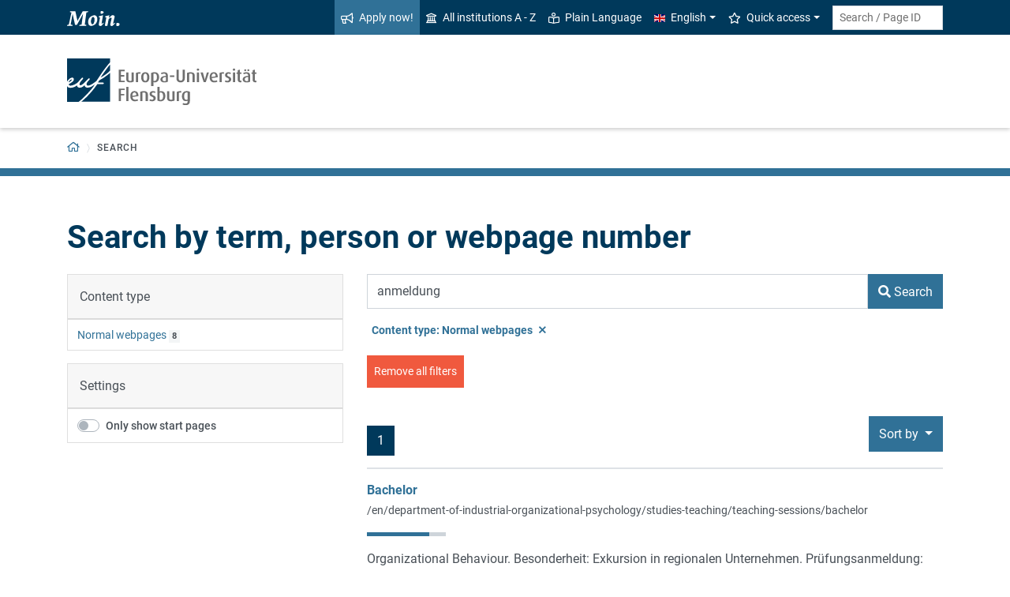

--- FILE ---
content_type: text/html; charset=utf-8
request_url: https://www.uni-flensburg.de/en/search?tx_solr%5Bfilter%5D%5B0%5D=type%3Apages&tx_solr%5Bq%5D=anmeldung&tx_solr%5Bsort%5D=created+asc
body_size: 9589
content:
<!DOCTYPE html>
<html lang="en">
<head>

<meta charset="utf-8">
<!-- 
	This website is powered by TYPO3 - inspiring people to share!
	TYPO3 is a free open source Content Management Framework initially created by Kasper Skaarhoj and licensed under GNU/GPL.
	TYPO3 is copyright 1998-2026 of Kasper Skaarhoj. Extensions are copyright of their respective owners.
	Information and contribution at https://typo3.org/
-->


<link rel="icon" href="/favicon.ico" type="image/vnd.microsoft.icon">
<title>Search - Europa-Universität Flensburg (EUF)</title>
<meta http-equiv="x-ua-compatible" content="IE=edge">
<meta name="generator" content="TYPO3 CMS">
<meta name="viewport" content="width=device-width, initial-scale=1">
<meta name="robots" content="noindex,nofollow">
<meta property="og:title" content="Search - Europa-Universität Flensburg (EUF)">
<meta name="twitter:card" content="summary">


<link rel="stylesheet" href="/_assets/1aa886748c78ee4af350e9ea89f96bc8/Build/Euf/Concat.min.1766139226.css" media="all">
<link rel="stylesheet" href="/_assets/1aa886748c78ee4af350e9ea89f96bc8/Build/introjs.1766139226.css" media="all">



<script>
/*<![CDATA[*/
var TYPO3 = Object.assign(TYPO3 || {}, Object.fromEntries(Object.entries({"lang":{"slide_next_arrow":"Weiter","slide_prev_arrow":"Zur\u00fcck","scrollable_table_title":"Sie k\u00f6nnen die Tabelle zur Seite schieben.","ufglossary_button_more_information":"Mehr Informationen","ufglossary_glossary_link_tooltip":"Was ist das?","ufsurvey_error_loading_result_from_page":"Ein Fehler ist beim Laden des Ergebnisses aufgetreten:","ufsurvey_error_no_matching_result_found":"Es wurde keine passendes Ergebnis anhand Ihrer Antworten gefunden."}}).filter((entry) => !['__proto__', 'prototype', 'constructor'].includes(entry[0]))));
/*]]>*/
</script>




            <!--[if lt IE 9]>
                <script src="//cdn.jsdelivr.net/html5shiv/3.7.3/html5shiv.min.js"></script>
                <script src="//cdn.jsdelivr.net/respond/1.4.2/respond.min.js"></script>
            <![endif]-->      <link rel="preload" as="font" href="/_assets/1aa886748c78ee4af350e9ea89f96bc8/Fonts/roboto-v19-latin-regular.woff2" type="font/woff2" crossorigin="anonymous">
      <link rel="preload" as="font" href="/_assets/1aa886748c78ee4af350e9ea89f96bc8/Fonts/roboto-v19-latin-500.woff2" type="font/woff2" crossorigin="anonymous">
      <link rel="preload" as="font" href="/_assets/1aa886748c78ee4af350e9ea89f96bc8/Fonts/roboto-v19-latin-700.woff2" type="font/woff2" crossorigin="anonymous">
      <link rel="preload" as="font" href="/_assets/1aa886748c78ee4af350e9ea89f96bc8/Fonts/roboto-v19-latin-900.woff2" type="font/woff2" crossorigin="anonymous">  <!-- Matomo Tag Manager -->
  <script>
    var _mtm = window._mtm = window._mtm || [];
    _mtm.push({'mtm.startTime': (new Date().getTime()), 'event': 'mtm.Start'});
    (function() {
      var d=document, g=d.createElement('script'), s=d.getElementsByTagName('script')[0];
      g.async=true; g.src='https://www.uni-flensburg.de/matomo/js/container_bYGmGOjL.js'; s.parentNode.insertBefore(g,s);
    })();
  </script>
  <!-- End Matomo Tag Manager --><meta name="pageID" content="40067"><meta name="languageID" content="0">
<link rel="canonical" href="https://www.uni-flensburg.de/en/search"/>

<link rel="alternate" hreflang="de-DE" href="https://www.uni-flensburg.de/suche"/>
<link rel="alternate" hreflang="en-US" href="https://www.uni-flensburg.de/en/search"/>
<link rel="alternate" hreflang="x-default" href="https://www.uni-flensburg.de/suche"/>
</head>
<body data-tx-textexpander-text-url="/en/search/expandable-text?expandable_text_uid=---expandable_text_uids---&cHash=fb6ba6617d0532c65ca9aeec2703f04e" data-easteregg-url="" data-teaser-title="Search" data-teaser-is-emgergency="0">


<a class="sr-only sr-only-focusable" href="#content-main-container">
    Skip to main content
</a>


    <a class="sr-only sr-only-focusable" href="#main-navigation">
        Skip to main navigation
    </a>












<div id="mobileMenu"></div>

<div id="my-page">
    <div class="header" id="my-header">
        
            
<nav aria-label="Meta"
    class="navbar navbar-quick d-none d-md-block navbar-expand-md bg-primary">
    <div class="container">
        
            <div class="slogan left d-none d-lg-block">
                <img alt="moin." src="/_assets/1aa886748c78ee4af350e9ea89f96bc8/Images/slogan-moin.svg">
            </div>
        

        <div class="collapse navbar-collapse" id="navbarQuick">
            <ul class="navbar-nav ml-auto">
                
                <li class="nav-item navbar-quick-apply-now"><a href="https://eufportal.uni-flensburg.de/qisserver/pages/cs/sys/portal/hisinoneStartPage.faces?&amp;sessionlanguage=en&amp;page=1" class="nav-link bg-secondary"><i aria-hidden="true" class="far-bullhorn"></i>Apply now!</a></li>
                <li class="nav-item navbar-quick-all-institutions"><a href="/en/about-euf/all-institutions-a-z" class="nav-link"><i aria-hidden="true" class="far-university"></i>All institutions A - Z</a></li>
                <li class="nav-item navbar-quick-easy-read"><a href="/en/plain-language" class="nav-link"><i aria-hidden="true" class="far-book-reader"></i>Plain Language</a></li>
                
                    <li class="nav-item navbar-quick-language-navigation dropdown">
                        

<a id="navbarLanguage" aria-expanded="false" aria-haspopup="true" class="nav-link dropdown-toggle"
    data-toggle="dropdown" href="#" role="button"
    title="You have selected the English version of this page.">
    <i aria-hidden="true" class="flag-icon flags-gb"></i>English
</a>
<div aria-labelledby="navbarLanguage" class="dropdown-menu">
    
        
                
                        <a class="dropdown-item" href="/suche" hreflang="de-DE"
                            title="Diese Seite auf Deutsch ansehen.">
                            <i aria-hidden="true" class="flag-icon flags-de"></i>Deutsch
                        </a>
                    
            
    
        
                
                        <a class="dropdown-item active" href="/en/search" hreflang="en-US"
                            title="You have selected the English version of this page.">
                            <i aria-hidden="true" class="flag-icon flags-gb"></i>English
                        </a>
                    
            
    
</div>


                    </li>
                
                
                    <li class="nav-item navbar-quick-quicklinks dropdown">
                        <a aria-expanded="false" aria-haspopup="true" class="nav-link dropdown-toggle"
                            data-toggle="dropdown" href="#" id="quicklinks" role="button">
                            <i aria-hidden="true" class="far-star"></i>Quick access
                        </a>
                        <div aria-labelledby="quicklinks" class="dropdown-menu">
                            <a href="/en/die-universitaet/organisation-und-struktur/statutes-and-regulations/important-student-documents" class="dropdown-item">Documents for study</a><a href="https://elearning.uni-flensburg.de/moodle/" class="dropdown-item">E-learning (moodle)</a><a href="/intranet" class="dropdown-item">Intranet (employees)</a><a href="/en/intranet-for-students" class="dropdown-item">Intranet (students)</a><a href="https://studentenwerk.sh/de/mensen-in-flensburg?ort=2&amp;mensa=7#mensaplan" class="dropdown-item">Canteen/Mensa plan</a><a href="https://studiport.uni-flensburg.de" class="dropdown-item">Studiport (HIS LSF)</a><a href="https://eufportal.uni-flensburg.de/qisserver/pages/cs/sys/portal/hisinoneStartPage.faces?&amp;sessionlanguage=en" class="dropdown-item">EUF Portal (HISinOne)</a><a href="/en/sports-center" class="dropdown-item">Sports Center</a><a href="/en/academics/students/dates-and-deadlines" class="dropdown-item">Dates and deadlines</a><a href="https://uni-flensburg.webex.com/" class="dropdown-item">Webex for video conferences</a><a href="/en/webmail" class="dropdown-item">Webmail</a>
                        </div>
                    </li>
                
            </ul>
            <form action="/en/search" class="form-inline quicksearch" method="get">
                <input aria-label="Search term or Page ID"
                    class="form-control form-control-sm ml-md-2" name="q"
                    placeholder="Search / Page ID"
                    type="search">
                <input name="tx_solrmods[redirectToPages]" type="hidden" value="1">
                <input name="tx_solr[filter][searchRootlinePid]" type="hidden" value="">
                <input class="sr-only" type="submit"
                    value="Start search">
            </form>
        </div>
    </div>
</nav>


        
        
<nav aria-label="Institutions"
     class="navbar navbar-custom navbar-expand-md bg-white">
	<div class="container">
		<a class="navbar-brand" href="/en/" data-mobile-nav-label="Europa-Universität Flensburg (EUF)"
		   title="Back to homepage">
			<img alt="Logo Europa-Universität Flensburg" src="/_assets/1aa886748c78ee4af350e9ea89f96bc8/Images/logo-euf.svg">
		</a>

		<button aria-controls="navbarSupportedContent" aria-expanded="false"
		        aria-label="Toggle navigation"
		        class="mburger d-md-none d-lg-none" id="mainNavToggle" type="button">
			<b></b>
			<b></b>
			<b></b>
		</button>

		

		<div class="d-none" id="navbarMobileMain"></div>

		

		

		<div class="d-md-none" id="navbarMobile">
		</div>
	</div>
</nav>


        
<nav aria-label="Primary" id="main-navigation">
    <div class="navbar-breadcrumb d-none d-md-block">
        <div class="container">
            <ol class="breadcrumb">
                

        <li class="breadcrumb-item root">
            <a aria-label="Back to homepage" class="has-arrow" href="/en/">
                
<i aria-hidden="true"
    class="far-home"
    title="Back to homepage"><span class="sr-only">Back to homepage</span></i>

            </a>
        </li>
    

                <li class="breadcrumb-item dropdown clipped d-none"
                    data-title="Additional parent pages"></li>
                
                <li class="breadcrumb-item current no-hover" aria-current="page"><span class="has-arrow">Search</span></li>
            </ol>
        </div>
    </div>

    <div class="navbar-breadcrumb-sub d-none d-md-block navbar-subnav bg-secondary">
        
    </div>
</nav>







    </div>

    <div class="main with-breadcrumbs" id="my-content">
        
        
<!--TYPO3SEARCH_begin-->
<div id="content-main-container" class="content-main" role="main">
    <div class="container">
        

<div class="frame frame-default frame-type-header frame-layout-0  " id="c133848">
    
        <a id="c133849"></a>
    
    
        



    
    
        

    
        <header>
            

    
            <h1 >Search by term, person or webpage number</h1>
            
        





        </header>
    



    
    
    
        



    
    
        



    
</div>



<div class="frame frame-default frame-type-list frame-layout-0  " id="c133851">
    
        <a id="c133850"></a>
    
    
        



    
    
        

    



    
    

    
        

<div class="tx_solr">
    <form method="get" id="tx-solr-search-form-pi-results" action="/en/search" data-suggest="/en/search/search-suggest.json" data-suggest-header="Top Results" accept-charset="utf-8">
        <div class="row">
            <div class="col-md-4">
<div class="d-none d-md-block" id="tx-solr-search-functions">
    
        
            
    
        
            <div class="facets">
                
                    <div class="facet facet-type facet-type-options panel-group" id="facet-accordion-type">
                        
<div class="card">
    <div class="card-header">
        Content type
    </div>
    <ul class="list-group list-group-flush">
        
            <li class="list-group-item">
                <a class="facet solr-ajaxified" href="/en/search?tx_solr%5Bfilter%5D%5B0%5D=type%3Apages&amp;tx_solr%5Bq%5D=anmeldung&amp;tx_solr%5Bsort%5D=created+asc">Normal webpages</a>
                <span class="facet-result-count badge badge-light" role="status">8</span>
            </li>
        
    </ul>
</div>


                    </div>
                
            </div>
        
    

        

        <div class="card">
            <div class="card-header">
                Settings
            </div>
            <ul class="list-group list-group-flush">
                

                <li class="list-group-item">
                    <div class="custom-control custom-switch">
                        <input type="hidden" name="tx_solr[filter][homepagesOnly]" value="" /><input class="custom-control-input" id="searchHomepagesOnly" type="checkbox" name="tx_solr[filter][homepagesOnly]" value="1" />
                        <label class="custom-control-label" for="searchHomepagesOnly">
                            Only show start pages
                        </label>
                    </div>
                </li>
            </ul>
        </div>
    
</div>
</div>
            <div class="col-md-8">
<div id="tx-solr-search">
    <div class="tx-solr-search-form">
        
<div class="tx-solr-search-form">
    

    

    <div class="form-group d-flex">
        <input aria-label="Search Term"
            class="tx-solr-q js-solr-q tx-solr-suggest tx-solr-suggest-focus form-control flex-grow-1"
            name="q" type="text" value="anmeldung"/>

        <button class="btn btn-secondary tx-solr-submit flex-shrink-0" type="submit">
            <i aria-hidden="true" class="fas-search"></i>
            <span>Search</span>
        </button>
    </div>
</div>

    </div>

    

    <div id="tx-solr-facets-in-use">
        <p>
            <span class="font-weight-bold sr-only">Search narrowed by:</span>
        <div class="tags">
            
                
                    <a class="facet remove-facet-option solr-ajaxified badge" href="/en/search?tx_solr%5Bq%5D=anmeldung&amp;tx_solr%5Bsort%5D=created+asc">
                        Content type: Normal webpages <i aria-hidden="true" class="far-times"></i>
                        <i aria-hidden="true" class="glyphicon glyphicon-remove"></i>
                    </a>
                
            
        </div>
        </p>
        <p>
            <a class="solr-ajaxified  btn btn-danger btn-sm" href="/en/search?tx_solr%5Bq%5D=anmeldung&amp;tx_solr%5Bsort%5D=created+asc">
                Remove all filters
                <i aria-hidden="true" class="glyphicon glyphicon-remove"></i>
            </a>
        </p>
    </div>



    <div class="d-none query-debug">
        
    </div>

    

    

    
        
            <div class="result-control-bar">
                

	<nav class="solr-pagination">
		<ul class="pagination">
			

			

			
				
						<li class="page-item active"><span class="page-link">1</span></li>
					
			

			

			
		</ul>
	</nav>


                
<div id="tx-solr-sorting" class="secondaryContentSection dropdown">
    <button id="sortDropDown" aria-expanded="true" aria-haspopup="true" class="btn btn-secondary dropdown-toggle" data-toggle="dropdown" type="button">
        <span class=" glyphicon glyphicon-sort"></span>
        Sort by
        <span class="caret"></span>
    </button>
    <ul aria-labelledby="sortDropDown" class="dropdown-menu">
        
            
                    <li>
                        <a class="dropdown-item solr-ajaxified" href="/en/search?tx_solr%5Bfilter%5D%5B0%5D=type%3Apages&amp;tx_solr%5Bq%5D=anmeldung">Relevance</a>
                    </li>
                
        
            
                    
                            <li>
                                <a class="dropdown-item solr-ajaxified" href="/en/search?tx_solr%5Bfilter%5D%5B0%5D=type%3Apages&amp;tx_solr%5Bq%5D=anmeldung&amp;tx_solr%5Bsort%5D=title+asc">
                                    Title
                                </a>
                            </li>
                        
                
        
            
                    
                            <li>
                                <a class="dropdown-item solr-ajaxified" href="/en/search?tx_solr%5Bfilter%5D%5B0%5D=type%3Apages&amp;tx_solr%5Bq%5D=anmeldung&amp;tx_solr%5Bsort%5D=type+asc">
                                    Type
                                </a>
                            </li>
                        
                
        
            
                    
                            <li>
                                <a class="dropdown-item solr-ajaxified" href="/en/search?tx_solr%5Bfilter%5D%5B0%5D=type%3Apages&amp;tx_solr%5Bq%5D=anmeldung&amp;tx_solr%5Bsort%5D=author+asc">
                                    Author
                                </a>
                            </li>
                        
                
        
            
                    
                            <li>
                                <a class="dropdown-item active solr-ajaxified" href="/en/search?tx_solr%5Bfilter%5D%5B0%5D=type%3Apages&amp;tx_solr%5Bq%5D=anmeldung&amp;tx_solr%5Bsort%5D=created+desc">
                                    <span>Creation date</span><i aria-hidden="true" class="far-angle-up"></i>
                                </a>
                            </li>
                        
                
        
    </ul>
</div>

            </div>
        
        <div class="results-list">
            
                    
                        
<div class="search-result results-entry"
    data-document-id="7157a129f2bcc6daf5e36309aab32012b22a9375/pages/15496/0/2/0"
    data-document-score="93.62236"
    data-document-url="/en/department-of-industrial-organizational-psychology/studies-teaching/teaching-sessions/bachelor">
    

    <h2 class="h6 results-topic m-0">
        
        
        
                <a href="/en/department-of-industrial-organizational-psychology/studies-teaching/teaching-sessions/bachelor?sword_list%5B0%5D=anmeldung&amp;no_cache=1">Bachelor</a>
            
    </h2>

    
        <p>
            <a class="result-url" href="/en/department-of-industrial-organizational-psychology/studies-teaching/teaching-sessions/bachelor?sword_list%5B0%5D=anmeldung&amp;no_cache=1">/en/department-of-industrial-organizational-psychology/studies-teaching/teaching-sessions/bachelor</a>
        </p>
    

    

<div class="relevance">
	<span class="sr-only">Relevance:</span>
	<div class="progress">
		<div class="progress-bar" role="progressbar" aria-valuenow="79" aria-valuemin="0" aria-valuemax="100" title="79% Relevance" style="width: 79%;">
		</div>
	</div>

</div>



    <div class="results-teaser">
        <p class="result-content">Organizational Behaviour. Besonderheit: Exkursion in regionalen Unternehmen. Prüfungsanmeldung: <span class="results-highlight">Anmeldung</span> zur separat angelegten Modulprüfung erforderlich. Basisliteratur: Bamberg, E., Mohr, G., &amp; Busch</p>
        
        
        
    </div>
</div>

                    
                        
<div class="search-result results-entry"
    data-document-id="7157a129f2bcc6daf5e36309aab32012b22a9375/pages/26186/0/2/0"
    data-document-score="96.45555"
    data-document-url="/eucs/about-ba-eucs/archive/europe-week-2018">
    

    <h2 class="h6 results-topic m-0">
        
        
        
                <a href="/eucs/about-ba-eucs/archive/europe-week-2018?sword_list%5B0%5D=anmeldung&amp;no_cache=1">Europe Week 2018</a>
            
    </h2>

    
        <p>
            <a class="result-url" href="/eucs/about-ba-eucs/archive/europe-week-2018?sword_list%5B0%5D=anmeldung&amp;no_cache=1">/eucs/about-ba-eucs/archive/europe-week-2018</a>
        </p>
    

    

<div class="relevance">
	<span class="sr-only">Relevance:</span>
	<div class="progress">
		<div class="progress-bar" role="progressbar" aria-valuenow="82" aria-valuemin="0" aria-valuemax="100" title="82% Relevance" style="width: 82%;">
		</div>
	</div>

</div>



    <div class="results-teaser">
        <p class="result-content">Funktionalitäten der ELFI-Datenbank kennenlernen und verschiedene Recherchestrategien ausprobieren. Um <span class="results-highlight">Anmeldung</span> bis zum 9. Mai 2018 unter eustudies@uni-flensburg.de wird freundlich gebeten. Wednesday, 16th of [...] Bonn) Christian Pletzing (Akademie Sankelmark) Sonja Wolf (European Center for Minority Issues) Um <span class="results-highlight">Anmeldung</span> bis zum 14. Mai 2018 unter eustudies@uni-flensburg.de wird freundlich gebeten. 19.30 Lesung im  [...] Jensen Musik: Flensburger Cello Im Anschluss laden wir herzlich zum Empfang im Foyer des Audimax. Um <span class="results-highlight">Anmeldung</span> bis zum 9. Mai 2018 unter event@uni-flensburg.de oder 0461 805 2800 wird freundlich gebeten. Co</p>
        
        
        
    </div>
</div>

                    
                        
<div class="search-result results-entry"
    data-document-id="7157a129f2bcc6daf5e36309aab32012b22a9375/pages/26503/0/2/0"
    data-document-score="117.845474"
    data-document-url="/en/ices/dates-and-events/past-events/ices-workshops-summer-schools/workshop-professionell-projektantraege-konzipieren">
    

    <h2 class="h6 results-topic m-0">
        
        
        
                <a href="/en/ices/dates-and-events/past-events/ices-workshops-summer-schools/workshop-professionell-projektantraege-konzipieren?sword_list%5B0%5D=anmeldung&amp;no_cache=1">Workshop &quot;Professionell Projektanträge konzipieren&quot;</a>
            
    </h2>

    
        <p>
            <a class="result-url" href="/en/ices/dates-and-events/past-events/ices-workshops-summer-schools/workshop-professionell-projektantraege-konzipieren?sword_list%5B0%5D=anmeldung&amp;no_cache=1">/en/ices/dates-and-events/past-events/ices-workshops-summer-schools/workshop-professionell-projektantraege-konzipieren</a>
        </p>
    

    

<div class="relevance">
	<span class="sr-only">Relevance:</span>
	<div class="progress">
		<div class="progress-bar" role="progressbar" aria-valuenow="100" aria-valuemin="0" aria-valuemax="100" title="100% Relevance" style="width: 100%;">
		</div>
	</div>

</div>



    <div class="results-teaser">
        <p class="result-content">der ZEWK der TU Berlin und Mitarbeiterin im Max-Planck-Institut für Bildungsforschung, Berlin. <span class="results-highlight">Anmeldung</span>: Bitte bewerben Sie sich bis spätestens 25. Oktober 2018 über das Onlineformular . Für den Ausw [...] der ZEWK der TU Berlin und Mitarbeiterin im Max-Planck-Institut für Bildungsforschung, Berlin. <span class="results-highlight">Anmeldung</span>: Bitte bewerben Sie sich bis spätestens 30. September 2018 über das Onlineformular . Für den Au</p>
        
        
        
    </div>
</div>

                    
                        
<div class="search-result results-entry"
    data-document-id="7157a129f2bcc6daf5e36309aab32012b22a9375/pages/40981/0/2/0"
    data-document-score="4.628124"
    data-document-url="/en/academics/student-services/admission-and-enrollment/application-process/apply-bachelor/ba-international-management-bwl">
    

    <h2 class="h6 results-topic m-0">
        
        
        
                <a href="/en/academics/student-services/admission-and-enrollment/application-process/apply-bachelor/ba-international-management-bwl?sword_list%5B0%5D=anmeldung&amp;no_cache=1">B.A. International Management - BWL</a>
            
    </h2>

    
        <p>
            <a class="result-url" href="/en/academics/student-services/admission-and-enrollment/application-process/apply-bachelor/ba-international-management-bwl?sword_list%5B0%5D=anmeldung&amp;no_cache=1">/en/academics/student-services/admission-and-enrollment/application-process/apply-bachelor/ba-international-management-bwl</a>
        </p>
    

    

<div class="relevance">
	<span class="sr-only">Relevance:</span>
	<div class="progress">
		<div class="progress-bar" role="progressbar" aria-valuenow="4" aria-valuemin="0" aria-valuemax="100" title="4% Relevance" style="width: 4%;">
		</div>
	</div>

</div>



    <div class="results-teaser">
        <p class="result-content">Applying to the B.A. Program in International Management (BWL) The following menu items provide comprehensive information about applying for admission to the Bachelor of Arts program in International </p>
        
        
        
    </div>
</div>

                    
                        
<div class="search-result results-entry"
    data-document-id="7157a129f2bcc6daf5e36309aab32012b22a9375/pages/50798/0/2/0"
    data-document-score="91.62271"
    data-document-url="/en/zimt/services/services-fuer-beschaeftigte/web-konferenzen/web-meetings-using-the-new-webex-2022">
    

    <h2 class="h6 results-topic m-0">
        
        
        
                <a href="/en/zimt/services/services-fuer-beschaeftigte/web-konferenzen/web-meetings-using-the-new-webex-2022?sword_list%5B0%5D=anmeldung&amp;no_cache=1">Web Meetings Using the New Webex 2022</a>
            
    </h2>

    
        <p>
            <a class="result-url" href="/en/zimt/services/services-fuer-beschaeftigte/web-konferenzen/web-meetings-using-the-new-webex-2022?sword_list%5B0%5D=anmeldung&amp;no_cache=1">/en/zimt/services/services-fuer-beschaeftigte/web-konferenzen/web-meetings-using-the-new-webex-2022</a>
        </p>
    

    

<div class="relevance">
	<span class="sr-only">Relevance:</span>
	<div class="progress">
		<div class="progress-bar" role="progressbar" aria-valuenow="78" aria-valuemin="0" aria-valuemax="100" title="78% Relevance" style="width: 78%;">
		</div>
	</div>

</div>



    <div class="results-teaser">
        <p class="result-content">Den markierten Button zur <span class="results-highlight">Anmeldung</span> in Webex drücken Im markierten Feld die EUF-Mailadresse eingeben. Shibboleth-Authentifizierung zur Sicherheitsabfrage bei erster <span class="results-highlight">Anmeldung</span>. Shibboleth-Authentifizierung [...] rung zur Sicherheitsabfrage bei erster <span class="results-highlight">Anmeldung</span>. Darstellung des Persönlichen Raumes in der Webex-Anwendung. Quick Start Guide Find out directly from Webex how to optimally set up the software for your</p>
        
        
            <dl>
                <dt>This page in other areas</dt>
                <dd>
                    <ul>
                        
                            <li>
                                <a href="/en/zimt/services/services-fuer-beschaeftigte/web-konferenzen/web-meetings-using-the-new-webex-2022?sword_list%5B0%5D=anmeldung&amp;no_cache=1">Center for Information and Media Technologies (ZIMT)</a>
                            </li>
                        
                    </ul>
                </dd>
            </dl>
        
        
    </div>
</div>

                    
                        
<div class="search-result results-entry"
    data-document-id="7157a129f2bcc6daf5e36309aab32012b22a9375/pages/56576/0/2/0"
    data-document-score="104.33973"
    data-document-url="/en/ices/dates-and-events/past-events/ices-transfer-events/robert-menasse-die-welt-von-morgen">
    

    <h2 class="h6 results-topic m-0">
        
        
        
                <a href="/en/ices/dates-and-events/past-events/ices-transfer-events/robert-menasse-die-welt-von-morgen?sword_list%5B0%5D=anmeldung&amp;no_cache=1">Robert Menasse: Die Welt von morgen</a>
            
    </h2>

    
        <p>
            <a class="result-url" href="/en/ices/dates-and-events/past-events/ices-transfer-events/robert-menasse-die-welt-von-morgen?sword_list%5B0%5D=anmeldung&amp;no_cache=1">/en/ices/dates-and-events/past-events/ices-transfer-events/robert-menasse-die-welt-von-morgen</a>
        </p>
    

    

<div class="relevance">
	<span class="sr-only">Relevance:</span>
	<div class="progress">
		<div class="progress-bar" role="progressbar" aria-valuenow="89" aria-valuemin="0" aria-valuemax="100" title="89% Relevance" style="width: 89%;">
		</div>
	</div>

</div>



    <div class="results-teaser">
        <p class="result-content">die Veranstaltung am 27.06. von 19:30 – 21 Uhr in der Aula des Museumsbergs. Einlass: ab 19:00 h. <span class="results-highlight">Anmeldung</span> erforderlich unter: ices -PleaseRemoveIncludingDashes- @ uni-flensburg.de . Veranstaltung in deutscher</p>
        
        
        
    </div>
</div>

                    
                        
<div class="search-result results-entry"
    data-document-id="7157a129f2bcc6daf5e36309aab32012b22a9375/pages/57420/0/2/0"
    data-document-score="96.59904"
    data-document-url="/en/international/languages/language-center/language-certificates-and-exams/testdaf">
    

    <h2 class="h6 results-topic m-0">
        
        
        
                <a href="/en/international/languages/language-center/language-certificates-and-exams/testdaf?sword_list%5B0%5D=anmeldung&amp;no_cache=1">TestDaF</a>
            
    </h2>

    
        <p>
            <a class="result-url" href="/en/international/languages/language-center/language-certificates-and-exams/testdaf?sword_list%5B0%5D=anmeldung&amp;no_cache=1">/en/international/languages/language-center/language-certificates-and-exams/testdaf</a>
        </p>
    

    

<div class="relevance">
	<span class="sr-only">Relevance:</span>
	<div class="progress">
		<div class="progress-bar" role="progressbar" aria-valuenow="82" aria-valuemin="0" aria-valuemax="100" title="82% Relevance" style="width: 82%;">
		</div>
	</div>

</div>



    <div class="results-teaser">
        <p class="result-content">preparation: Prüfungsvorbereitung für den digitalen TestDaF Appointments and registration: Termine und <span class="results-highlight">Anmeldung</span> (testdaf.de) Planned TestDaF-Dates The next TestDaF exams will take place on the following dates:</p>
        
        
        
    </div>
</div>

                    
                        
<div class="search-result results-entry"
    data-document-id="7157a129f2bcc6daf5e36309aab32012b22a9375/pages/59526/0/2/0"
    data-document-score="104.33973"
    data-document-url="/en/academics/teaching/teaching-and-education-day/teaching-and-education-day-2025">
    

    <h2 class="h6 results-topic m-0">
        
        
        
                <a href="/en/academics/teaching/teaching-and-education-day/teaching-and-education-day-2025?sword_list%5B0%5D=anmeldung&amp;no_cache=1">Teaching and Education Day 2025</a>
            
    </h2>

    
        <p>
            <a class="result-url" href="/en/academics/teaching/teaching-and-education-day/teaching-and-education-day-2025?sword_list%5B0%5D=anmeldung&amp;no_cache=1">/en/academics/teaching/teaching-and-education-day/teaching-and-education-day-2025</a>
        </p>
    

    

<div class="relevance">
	<span class="sr-only">Relevance:</span>
	<div class="progress">
		<div class="progress-bar" role="progressbar" aria-valuenow="89" aria-valuemin="0" aria-valuemax="100" title="89% Relevance" style="width: 89%;">
		</div>
	</div>

</div>



    <div class="results-teaser">
        <p class="result-content">would like to participate? We are happy to welcome you! Please register by following this link: <span class="results-highlight">Anmeldung</span> TdL 2025</p>
        
        
        
    </div>
</div>

                    
                
        </div>

        
            

	<nav class="solr-pagination">
		<ul class="pagination">
			

			

			
				
						<li class="page-item active"><span class="page-link">1</span></li>
					
			

			

			
		</ul>
	</nav>


        
    
</div>
</div>
        </div>
    </form>
</div>







    


    
        



    
    
        



    
</div>


    </div>
</div>
<!--TYPO3SEARCH_end-->

        
<footer aria-label="Content related" class="content-footer">
    <div class="container">
        <ul class="list-unstyled">
            <li class="d-none d-md-block">
                <a aria-label="Print page"
                    href="#" onclick="print(); return false;"
                    title="Print page">
                    <i aria-hidden="true" class="far-print"></i>
                </a>
            </li>
            
            <li>
                Page no.
                <form action="/en/search" class="d-inline" method="get" role="search">
                    <input aria-label="Please enter the desired page number and press ENTER"
                        class="page-id form-control"
                        id="page-id" maxlength="5" name="q"
                        title="Please enter the desired page number and press ENTER"
                        type="text" value="40067">
                    <input name="tx_solrmods[redirectToPages]" type="hidden" value="1">
                    <input name="tx_solr[tx_solrmods][searchRootline]" type="hidden"
                        value="">
                    <input class="sr-only" type="submit"
                        value="Open the page with the specified number"/>
                </form>
            </li>
            <li>
                <time datetime="2022-10-28T18:04:45+02:00"
                    title="Last modified">
                    Oct 28, 2022
                </time>
            </li>
        </ul>
    </div>
</footer>

<div id="permalinkModal" aria-hidden="true" class="modal" role="dialog" tabindex="-1">
    <div class="modal-dialog" role="document">
        <div class="modal-content">
            <div class="modal-header">
                <h5 class="modal-title">Permalink</h5>
                <button aria-label="Close" class="close" data-dismiss="modal" type="button">
                    <span aria-hidden="true">&times;</span>
                </button>
            </div>
            <div class="modal-body">
                <div class="form-group">
                    <label for="permalinkUrl">
                        Permanent link to this page:
                    </label>
                    <input id="permalinkUrl" autocomplete="off" class="form-control" readonly type="text">
                </div>
                <div aria-atomic="true" class="alert alert-success alert-permalink-copy" role="alert">
                    The link was copied to the clipboard.
                </div>
            </div>
            <div class="modal-footer">
                <a class="btn btn-secondary btn-permalink-copy" href="#">
                    <i aria-hidden="true" class="far-clipboard-list mr-2"></i>
                    Copy to clipboard
                </a>
                <button class="btn btn-light" data-dismiss="modal" type="button">Close
                </button>
            </div>
        </div>
    </div>
</div>



    </div>

    
<footer aria-label="Main" class="footer bg-primary"
        id="my-footer">
        <div class="container">
                <div class="row">
                        <div class="col-lg-4 mb-5 mb-lg-0 text-right order-lg-1 d-flex flex-column">
                                <div class="social-media d-flex justify-content-between justify-content-lg-around">
                                        
                                                <a href="https://www.youtube.com/EuropaUniversitatFlensburgEUF"
                                                   title="Our YouTube channel">
                                                        <i aria-hidden="true" class="fab-youtube-square"></i></a>
                                        
                                        
                                                <a href="https://www.facebook.com/EuropaUniFlensburg"
                                                   title="Our Facebook page">
                                                        <i aria-hidden="true" class="fab-facebook-square"></i></a>
                                        
                                        
                                        
                                        
                                                <a href="https://www.instagram.com/uni.flensburg"
                                                   title="Our Instagram page">
                                                        <i aria-hidden="true" class="fab-instagram"></i></a>
                                        
                                        
                                                <a href="/en/university-communications/campus-app-uninow" title="Our campus app (Uninow)">
                                                        <i aria-hidden="true" class="inticon-uninow"></i></a>
                                        
                                        
                                                <a href="https://www.linkedin.com/school/europa-universitaet-flensburg"
                                                   title="The University on Linkedin">
                                                        <i aria-hidden="true" class="fab-linkedin-square"></i></a>
                                        
                                        
                                                <a href="/en/certificates" title="Certificates">
                                                        <i aria-hidden="true" class="far-file-certificate"></i></a>
                                        
                                        
                                </div>
                        </div>

                        <nav aria-label="Footer"
                             class="col-sm-6 col-lg-4 mb-5 mb-sm-0 text-sm-right order-sm-1 order-lg-2">
                                <ul class="list-unstyled link-list mb-0">
                                        <li><a href="/en/legal-notice">Legal notice</a></li><li><a href="/en/data-protection">Data Protection</a></li><li><a href="/en/accessibility">Accessibility</a></li><li><a href="https://euf.systems">Status</a></li>

                                        
                                                <li id="copyright-form-wrapper" style="display: none;">
                                                        <form action="/en/photo-credits?tx_uffilecopyright_copyrightfilelist%5Baction%5D=list&amp;tx_uffilecopyright_copyrightfilelist%5Bcontroller%5D=CopyrightImages&amp;cHash=93dd2188cde18ba6583ca54134584f5a" method="post" name="filterRequest">
                                                                <input type="hidden" class="input-file-uids" name="tx_uffilecopyright_copyrightfilelist[filterRequest][fileUids]"/>
                                                                <input type="hidden" name="tx_uffilecopyright_copyrightfilelist[filterRequest][pageTitle]" value="Search"/>
                                                                <input type="submit" class="d-none" value="Photo credits"/>
                                                                <a class="submit-link" href="#">Photo credits</a>
                                                        </form>
                                                </li>
                                        
                                </ul>
                        </nav>

                        <div class="col-sm-6 col-lg-4 order-lg-0">
                                <div class="copyright">
                                        <p>&copy; 2026 Europa-Universität Flensburg (EUF)</p>
                                </div>

                                <div class="footer-address">
                                        <address>        <p>Europa-Universität Flensburg<br>
        Auf dem Campus 1<br>
        24943 Flensburg<br>
        Germany</p><p>
        Phone: +49 461 805 02<br>
        Fax: +49 461 805 2144</p>Internet: <a href="https://www.uni-flensburg.de" target="_self">www.uni-flensburg.de</a></address>
                                </div>
                        </div>
                </div>

                <div class="slogan text-right mt-5">
                        
                                <div id="slogan-easteregg" style="cursor:pointer; display: inline-block;">
                                        <img alt="aersma"
                                             src="/_assets/1aa886748c78ee4af350e9ea89f96bc8/Images/slogan-aersma.svg"/>
                                </div>
                        
                </div>
        </div>
        <a class="btn back-to-top" href="#"
    title="Back to top"><i aria-hidden="true" class="far-angle-double-up"></i></a>

</footer>


<div id="main-modal" aria-hidden="true" class="modal" role="dialog" tabindex="-1">
    <div class="modal-dialog modal-dialog-scrollable" role="document">
        <div class="modal-content">
            <div class="modal-header">
                <h5 class="modal-title">...</h5>
                <button aria-label="Close"
                    class="close" data-dismiss="modal" type="button">
                    <span aria-hidden="true">&times;</span>
                </button>
            </div>
            <div class="modal-body">
                
<div class="loading-indicator text-center">
    <div class="spinner-border" role="status">
        <span class="sr-only">Loading...</span>
    </div>
</div>


            </div>
            <div class="modal-footer">
                <button class="btn btn-light" data-dismiss="modal" type="button">
                    Close
                </button>
            </div>
        </div>
    </div>
</div>




</div>

<script id="powermail_conditions_container" data-condition-uri="https://www.uni-flensburg.de/en/search/powermail-condition.json"></script>
<script src="/_assets/1aa886748c78ee4af350e9ea89f96bc8/Build/Concat.min.1766139226.js"></script>



<!-- Piwik -->
<script type="text/javascript">
	/* <![CDATA[ */
		try {
			var _paq = _paq || [];
			(function() {
				_paq.push(["disableCookies"]);

				_paq.push(["setTrackerUrl", "/matomo/matomo.php"]);
				_paq.push(["setSiteId", "16"]);
				_paq.push(["trackPageView"]);
				var d = document;
				var g = d.createElement("script");
				var s = d.getElementsByTagName("script")[0];
				g.type = "text/javascript";
				g.defer = true;
				g.async = true;
				g.src = "/matomo/matomo.js";
				s.parentNode.insertBefore(g, s);
			})();
		} catch(err) {}

	/* ]]> */
</script>
<noscript><p><img src="/matomo/matomo.php?idsite=16&amp;rec=1&amp;apiv=1&amp;r=743811&amp;_idts=1769039296&amp;_idvc=0&amp;_id=7eb91e2a5a9d78f5&amp;url=https%3A%2F%2Fwww.uni-flensburg.de%2Fen%2Fsearch%3Ftx_solr%255Bfilter%255D%255B0%255D%3Dtype%253Apages%26tx_solr%255Bq%255D%3Danmeldung%26tx_solr%255Bsort%255D%3Dcreated%2Basc&amp;urlref=&amp;action_name=Search+-+Europa-Universit%C3%A4t+Flensburg+%28EUF%29" style="border:0" alt=""/>
</p></noscript>
<!-- /Piwik -->


</body>
</html>